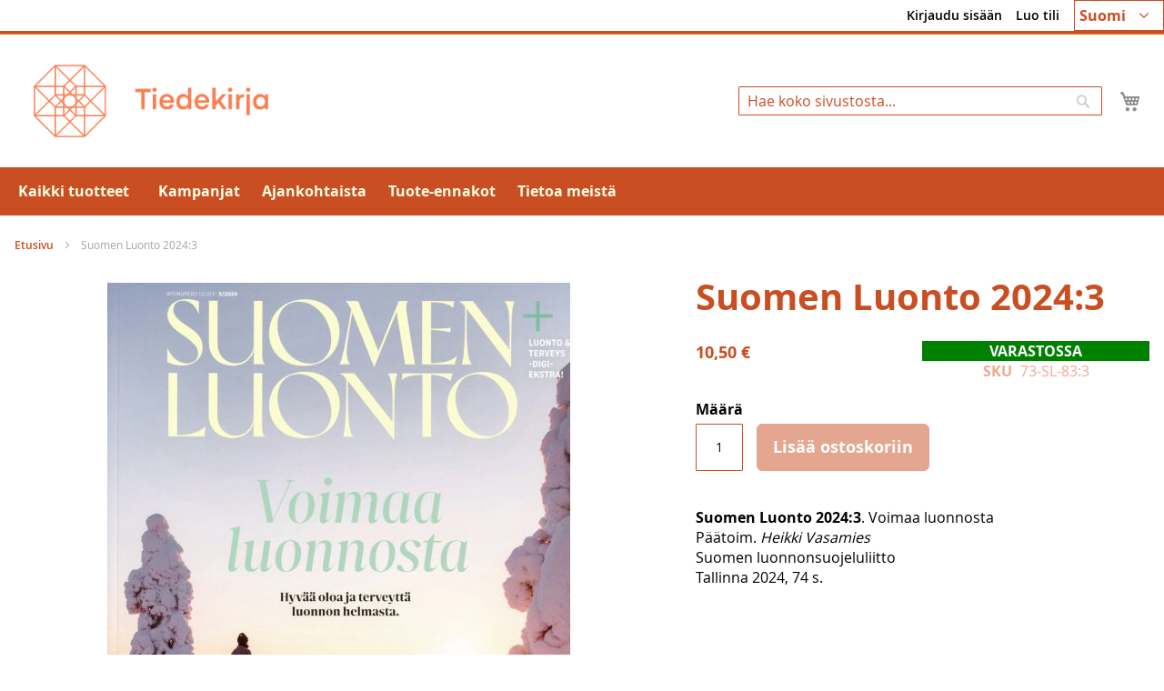

--- FILE ---
content_type: text/html; charset=UTF-8
request_url: https://tiedekirja.fi/fi/suomen-luonto-2024-3
body_size: 13937
content:
<!doctype html>
<html lang="fi">
    <head prefix="og: http://ogp.me/ns# fb: http://ogp.me/ns/fb# product: http://ogp.me/ns/product#">
        <script>
    var LOCALE = 'fi\u002DFI';
    var BASE_URL = 'https\u003A\u002F\u002Ftiedekirja.fi\u002Ffi\u002F';
    var require = {
        'baseUrl': 'https\u003A\u002F\u002Ftiedekirja.fi\u002Fstatic\u002Fversion1765184725\u002Ffrontend\u002FTSV\u002FBokhandel\u002Ffi_FI'
    };</script>        <meta charset="utf-8"/>
<meta name="title" content="Suomen Luonto 2024:3"/>
<meta name="description" content="Tiedekirja välittää verkkokaupassaan ja kivijalkamyymälässään Kruununhaassa Suomen tieteellisten seurojen julkaisuja. Tieteen puolesta."/>
<meta name="keywords" content="Kirjakauppa Tiedekirja, kirja, TSV, kirjamyynti, tieteellinen, lehti, tietokirja"/>
<meta name="robots" content="INDEX,FOLLOW"/>
<meta name="viewport" content="width=device-width, initial-scale=1"/>
<meta name="format-detection" content="telephone=no"/>
<title>Suomen Luonto 2024:3</title>
<link  rel="stylesheet" type="text/css"  media="all" href="https://tiedekirja.fi/static/version1765184725/frontend/TSV/Bokhandel/fi_FI/mage/calendar.css" />
<link  rel="stylesheet" type="text/css"  media="all" href="https://tiedekirja.fi/static/version1765184725/frontend/TSV/Bokhandel/fi_FI/Markup_ShippingSuite/css/agent-search.css" />
<link  rel="stylesheet" type="text/css"  media="all" href="https://tiedekirja.fi/static/version1765184725/frontend/TSV/Bokhandel/fi_FI/Paytrail_PaymentService/css/payment-page-bypass.css" />
<link  rel="stylesheet" type="text/css"  media="all" href="https://tiedekirja.fi/static/version1765184725/frontend/TSV/Bokhandel/fi_FI/css/styles-m.css" />
<link  rel="stylesheet" type="text/css"  media="all" href="https://tiedekirja.fi/static/version1765184725/frontend/TSV/Bokhandel/fi_FI/mage/gallery/gallery.css" />
<link  rel="stylesheet" type="text/css"  media="all" href="https://tiedekirja.fi/static/version1765184725/frontend/TSV/Bokhandel/fi_FI/jquery/uppy/dist/uppy-custom.css" />
<link  rel="stylesheet" type="text/css"  media="all" href="https://tiedekirja.fi/static/version1765184725/frontend/TSV/Bokhandel/fi_FI/TSV_Ennakkomarkkinointi/css/source/estimated.css" />
<link  rel="stylesheet" type="text/css"  media="screen and (min-width: 768px)" href="https://tiedekirja.fi/static/version1765184725/frontend/TSV/Bokhandel/fi_FI/css/styles-l.css" />
<link  rel="stylesheet" type="text/css"  media="print" href="https://tiedekirja.fi/static/version1765184725/frontend/TSV/Bokhandel/fi_FI/css/print.css" />
<script  type="text/javascript"  src="https://tiedekirja.fi/static/version1765184725/frontend/TSV/Bokhandel/fi_FI/requirejs/require.js"></script>
<script  type="text/javascript"  src="https://tiedekirja.fi/static/version1765184725/frontend/TSV/Bokhandel/fi_FI/mage/requirejs/mixins.js"></script>
<script  type="text/javascript"  src="https://tiedekirja.fi/static/version1765184725/frontend/TSV/Bokhandel/fi_FI/requirejs-config.js"></script>
<link rel="preload" as="font" crossorigin="anonymous" href="https://tiedekirja.fi/static/version1765184725/frontend/TSV/Bokhandel/fi_FI/fonts/opensans/light/opensans-300.woff2" />
<link rel="preload" as="font" crossorigin="anonymous" href="https://tiedekirja.fi/static/version1765184725/frontend/TSV/Bokhandel/fi_FI/fonts/opensans/regular/opensans-400.woff2" />
<link rel="preload" as="font" crossorigin="anonymous" href="https://tiedekirja.fi/static/version1765184725/frontend/TSV/Bokhandel/fi_FI/fonts/opensans/semibold/opensans-600.woff2" />
<link rel="preload" as="font" crossorigin="anonymous" href="https://tiedekirja.fi/static/version1765184725/frontend/TSV/Bokhandel/fi_FI/fonts/opensans/bold/opensans-700.woff2" />
<link  rel="canonical" href="https://tiedekirja.fi/fi/suomen-luonto-2024-3" />
<link  rel="icon" type="image/x-icon" href="https://tiedekirja.fi/media/favicon/websites/1/TK_favicon.ico" />
<link  rel="shortcut icon" type="image/x-icon" href="https://tiedekirja.fi/media/favicon/websites/1/TK_favicon.ico" />
 <meta name="p:domain_verify" content="qopOXjUAh6Axrmmt8fMbdn9oncjY5psh"/>             <script type="text/x-magento-init">
        {
            "*": {
                "Magento_PageCache/js/form-key-provider": {
                    "isPaginationCacheEnabled":
                        1                }
            }
        }
    </script>

<meta property="og:type" content="product" />
<meta property="og:title"
      content="Suomen&#x20;Luonto&#x20;2024&#x3A;3" />
<meta property="og:image"
      content="https://tiedekirja.fi/media/catalog/product/cache/ef200036b25cc0ac181808676d5a7f6e/3/8/38995.jpg" />
<meta property="og:description"
      content="Suomen&#x20;Luonto&#x20;2024&#x3A;3.&#x20;Voimaa&#x20;luonnostaP&#xE4;&#xE4;toim.&#x20;Heikki&#x20;VasamiesSuomen&#x20;luonnonsuojeluliittoTallinna&#x20;2024,&#x20;74&#x20;s." />
<meta property="og:url" content="https://tiedekirja.fi/fi/suomen-luonto-2024-3" />
    <meta property="product:price:amount" content="10.5"/>
    <meta property="product:price:currency"
      content="EUR"/>
    </head>
    <body data-container="body"
          data-mage-init='{"loaderAjax": {}, "loader": { "icon": "https://tiedekirja.fi/static/version1765184725/frontend/TSV/Bokhandel/fi_FI/images/loader-2.gif"}}'
        id="html-body" itemtype="http://schema.org/Product" itemscope="itemscope" class="catalog-product-view product-suomen-luonto-2024-3 page-layout-1column">
        
<script type="text/x-magento-init">
    {
        "*": {
            "Magento_PageBuilder/js/widget-initializer": {
                "config": {"[data-content-type=\"slider\"][data-appearance=\"default\"]":{"Magento_PageBuilder\/js\/content-type\/slider\/appearance\/default\/widget":false},"[data-content-type=\"map\"]":{"Magento_PageBuilder\/js\/content-type\/map\/appearance\/default\/widget":false},"[data-content-type=\"row\"]":{"Magento_PageBuilder\/js\/content-type\/row\/appearance\/default\/widget":false},"[data-content-type=\"tabs\"]":{"Magento_PageBuilder\/js\/content-type\/tabs\/appearance\/default\/widget":false},"[data-content-type=\"slide\"]":{"Magento_PageBuilder\/js\/content-type\/slide\/appearance\/default\/widget":{"buttonSelector":".pagebuilder-slide-button","showOverlay":"hover","dataRole":"slide"}},"[data-content-type=\"banner\"]":{"Magento_PageBuilder\/js\/content-type\/banner\/appearance\/default\/widget":{"buttonSelector":".pagebuilder-banner-button","showOverlay":"hover","dataRole":"banner"}},"[data-content-type=\"buttons\"]":{"Magento_PageBuilder\/js\/content-type\/buttons\/appearance\/inline\/widget":false},"[data-content-type=\"products\"][data-appearance=\"carousel\"]":{"Magento_PageBuilder\/js\/content-type\/products\/appearance\/carousel\/widget":false}},
                "breakpoints": {"desktop":{"label":"Desktop","stage":true,"default":true,"class":"desktop-switcher","icon":"Magento_PageBuilder::css\/images\/switcher\/switcher-desktop.svg","conditions":{"min-width":"1024px"},"options":{"products":{"default":{"slidesToShow":"5"}}}},"tablet":{"conditions":{"max-width":"1024px","min-width":"768px"},"options":{"products":{"default":{"slidesToShow":"4"},"continuous":{"slidesToShow":"3"}}}},"mobile":{"label":"Mobile","stage":true,"class":"mobile-switcher","icon":"Magento_PageBuilder::css\/images\/switcher\/switcher-mobile.svg","media":"only screen and (max-width: 768px)","conditions":{"max-width":"768px","min-width":"640px"},"options":{"products":{"default":{"slidesToShow":"3"}}}},"mobile-small":{"conditions":{"max-width":"640px"},"options":{"products":{"default":{"slidesToShow":"2"},"continuous":{"slidesToShow":"1"}}}}}            }
        }
    }
</script>

<div class="cookie-status-message" id="cookie-status">
    The store will not work correctly when cookies are disabled.</div>
<script type="text&#x2F;javascript">document.querySelector("#cookie-status").style.display = "none";</script>
<script type="text/x-magento-init">
    {
        "*": {
            "cookieStatus": {}
        }
    }
</script>

<script type="text/x-magento-init">
    {
        "*": {
            "mage/cookies": {
                "expires": null,
                "path": "\u002F",
                "domain": ".tiedekirja.fi",
                "secure": true,
                "lifetime": "3600"
            }
        }
    }
</script>
    <noscript>
        <div class="message global noscript">
            <div class="content">
                <p>
                    <strong>JavaScript seems to be disabled in your browser.</strong>
                    <span>
                        For the best experience on our site, be sure to turn on Javascript in your browser.                    </span>
                </p>
            </div>
        </div>
    </noscript>
    <div role="alertdialog"
         tabindex="-1"
         class="message global cookie"
         id="notice-cookie-block">
        <div role="document" class="content" tabindex="0">
            <p>
                <strong>Käytämme evästeitä parantaaksemme käyttäjäkokemustasi.</strong>
                <span>Noudattaaksemme uutta sähköisen viestinnän yksityisyysdirektiiviä, meidän täytyy pyytää sinulta lupaa evästeiden asettamiseen.                </span>
                <a href="https://tiedekirja.fi/fi/privacy-policy-cookie-restriction-mode/">Lue lisää</a>.            </p>
            <div class="actions">
                <button id="btn-cookie-allow" class="action allow primary">
                    <span>Salli evästeiden käyttö</span>
                </button>
            </div>
        </div>
    </div>
    <script type="text&#x2F;javascript">    var elemhN3FKCmzArray = document.querySelectorAll('div#notice-cookie-block');
    if(elemhN3FKCmzArray.length !== 'undefined'){
        elemhN3FKCmzArray.forEach(function(element) {
            if (element) {
                element.style.display = 'none';

            }
        });
    }</script>    <script type="text/x-magento-init">
        {
            "#notice-cookie-block": {
                "cookieNotices": {
                    "cookieAllowButtonSelector": "#btn-cookie-allow",
                    "cookieName": "user_allowed_save_cookie",
                    "cookieValue": {"1":1},
                    "cookieLifetime": 31536000,
                    "noCookiesUrl": "https\u003A\u002F\u002Ftiedekirja.fi\u002Ffi\u002Fcookie\u002Findex\u002FnoCookies\u002F"
                }
            }
        }
    </script>

<script>
    window.cookiesConfig = window.cookiesConfig || {};
    window.cookiesConfig.secure = true;
</script><script>    require.config({
        map: {
            '*': {
                wysiwygAdapter: 'mage/adminhtml/wysiwyg/tiny_mce/tinymceAdapter'
            }
        }
    });</script><script>    require.config({
        paths: {
            googleMaps: 'https\u003A\u002F\u002Fmaps.googleapis.com\u002Fmaps\u002Fapi\u002Fjs\u003Fv\u003D3.53\u0026key\u003D'
        },
        config: {
            'Magento_PageBuilder/js/utils/map': {
                style: '',
            },
            'Magento_PageBuilder/js/content-type/map/preview': {
                apiKey: '',
                apiKeyErrorMessage: 'You\u0020must\u0020provide\u0020a\u0020valid\u0020\u003Ca\u0020href\u003D\u0027https\u003A\u002F\u002Ftiedekirja.fi\u002Ffi\u002Fadminhtml\u002Fsystem_config\u002Fedit\u002Fsection\u002Fcms\u002F\u0023cms_pagebuilder\u0027\u0020target\u003D\u0027_blank\u0027\u003EGoogle\u0020Maps\u0020API\u0020key\u003C\u002Fa\u003E\u0020to\u0020use\u0020a\u0020map.'
            },
            'Magento_PageBuilder/js/form/element/map': {
                apiKey: '',
                apiKeyErrorMessage: 'You\u0020must\u0020provide\u0020a\u0020valid\u0020\u003Ca\u0020href\u003D\u0027https\u003A\u002F\u002Ftiedekirja.fi\u002Ffi\u002Fadminhtml\u002Fsystem_config\u002Fedit\u002Fsection\u002Fcms\u002F\u0023cms_pagebuilder\u0027\u0020target\u003D\u0027_blank\u0027\u003EGoogle\u0020Maps\u0020API\u0020key\u003C\u002Fa\u003E\u0020to\u0020use\u0020a\u0020map.'
            },
        }
    });</script><script>
    require.config({
        shim: {
            'Magento_PageBuilder/js/utils/map': {
                deps: ['googleMaps']
            }
        }
    });</script><div class="page-wrapper"><header class="page-header"><div class="panel wrapper"><div class="panel header"><a class="action skip contentarea"
   href="#contentarea">
    <span>
        Skip to Content    </span>
</a>



        <div class="switcher language switcher-language" data-ui-id="language-switcher" id="switcher-language">
        <strong class="label switcher-label"><span>Kieli</span></strong>
        <div class="actions dropdown options switcher-options">
            <div class="action toggle switcher-trigger"
                 id="switcher-language-trigger"
                 data-mage-init='{"dropdown":{}}'
                 data-toggle="dropdown"
                 data-trigger-keypress-button="true">
                <strong class="view-fi">

					<span title="chosen language">Suomi</span>

                </strong>
            </div>
            <ul class="dropdown switcher-dropdown"
                data-target="dropdown">
                                                                                                <li class="view-sv switcher-option">
                            <a title="choose your language" href="https://tiedekirja.fi/fi/stores/store/redirect/___store/sv/___from_store/fi/uenc/aHR0cHM6Ly90aWVkZWtpcmphLmZpL3N2L3N1b21lbi1sdW9udG8tMjAyNC0z/">
                                Svenska                            </a>
                        </li>
                                                                                <li class="view-en switcher-option">
                            <a title="choose your language" href="https://tiedekirja.fi/fi/stores/store/redirect/___store/en/___from_store/fi/uenc/aHR0cHM6Ly90aWVkZWtpcmphLmZpL2VuL3N1b21lbi1sdW9udG8tMjAyNC0z/">
                                English                            </a>
                        </li>
                                                </ul>
        </div>
    </div>
<ul class="header links">    <li class="greet welcome" data-bind="scope: 'customer'">
        <!-- ko if: customer().fullname  -->
        <span class="logged-in"
              data-bind="text: new String('Tervetuloa, %1!').
              replace('%1', customer().fullname)">
        </span>
        <!-- /ko -->
        <!-- ko ifnot: customer().fullname  -->
        <span class="not-logged-in"
              data-bind="text: ''"></span>
                <!-- /ko -->
    </li>
        <script type="text/x-magento-init">
        {
            "*": {
                "Magento_Ui/js/core/app": {
                    "components": {
                        "customer": {
                            "component": "Magento_Customer/js/view/customer"
                        }
                    }
                }
            }
        }
    </script>
<li class="link authorization-link" data-label="tai">
    <a href="https://tiedekirja.fi/fi/customer/account/login/referer/aHR0cHM6Ly90aWVkZWtpcmphLmZpL2ZpL3N1b21lbi1sdW9udG8tMjAyNC0z/"        >Kirjaudu sisään</a>
</li>
<li><a href="https://tiedekirja.fi/fi/customer/account/create/" id="id6C24lUHG" >Luo tili</a></li></ul></div></div><div class="header content"><span data-action="toggle-nav" class="action nav-toggle"><span>Toggle Nav</span></span>
<a
    class="logo"
    href="https://tiedekirja.fi/fi/"
    title="Tiedekirjan&#x20;logo"
    aria-label="store logo">
    <img src="https://tiedekirja.fi/media/logo/default/logo-tiedekirja.png"
         title="Tiedekirjan&#x20;logo"
         alt="Tiedekirjan&#x20;logo"
            width="600"            height="80"    />
</a>

<div data-block="minicart" class="minicart-wrapper">
    <a class="action showcart" href="https://tiedekirja.fi/fi/checkout/cart/"
       data-bind="scope: 'minicart_content'">
        <span class="text">Ostoskori</span>
        <span class="counter qty empty"
              data-bind="css: { empty: !!getCartParam('summary_count') == false && !isLoading() },
               blockLoader: isLoading">
            <span class="counter-number">
                <!-- ko if: getCartParam('summary_count') -->
                <!-- ko text: getCartParam('summary_count').toLocaleString(window.LOCALE) --><!-- /ko -->
                <!-- /ko -->
            </span>
            <span class="counter-label">
            <!-- ko if: getCartParam('summary_count') -->
                <!-- ko text: getCartParam('summary_count').toLocaleString(window.LOCALE) --><!-- /ko -->
                <!-- ko i18n: 'items' --><!-- /ko -->
            <!-- /ko -->
            </span>
        </span>
    </a>
            <div class="block block-minicart"
             data-role="dropdownDialog"
             data-mage-init='{"dropdownDialog":{
                "appendTo":"[data-block=minicart]",
                "triggerTarget":".showcart",
                "timeout": "2000",
                "closeOnMouseLeave": false,
                "closeOnEscape": true,
                "triggerClass":"active",
                "parentClass":"active",
                "buttons":[]}}'>
            <div id="minicart-content-wrapper" data-bind="scope: 'minicart_content'">
                <!-- ko template: getTemplate() --><!-- /ko -->
            </div>
                    </div>
        <script>window.checkout = {"shoppingCartUrl":"https:\/\/tiedekirja.fi\/fi\/checkout\/cart\/","checkoutUrl":"https:\/\/tiedekirja.fi\/fi\/checkout\/","updateItemQtyUrl":"https:\/\/tiedekirja.fi\/fi\/checkout\/sidebar\/updateItemQty\/","removeItemUrl":"https:\/\/tiedekirja.fi\/fi\/checkout\/sidebar\/removeItem\/","imageTemplate":"Magento_Catalog\/product\/image_with_borders","baseUrl":"https:\/\/tiedekirja.fi\/fi\/","minicartMaxItemsVisible":5,"websiteId":"1","maxItemsToDisplay":10,"storeId":"2","storeGroupId":"1","customerLoginUrl":"https:\/\/tiedekirja.fi\/fi\/customer\/account\/login\/referer\/aHR0cHM6Ly90aWVkZWtpcmphLmZpL2ZpL3N1b21lbi1sdW9udG8tMjAyNC0z\/","isRedirectRequired":false,"autocomplete":"off","captcha":{"user_login":{"isCaseSensitive":false,"imageHeight":50,"imageSrc":"","refreshUrl":"https:\/\/tiedekirja.fi\/fi\/captcha\/refresh\/","isRequired":false,"timestamp":1765727365}}}</script>    <script type="text/x-magento-init">
    {
        "[data-block='minicart']": {
            "Magento_Ui/js/core/app": {"components":{"minicart_content":{"children":{"subtotal.container":{"children":{"subtotal":{"children":{"subtotal.totals":{"config":{"display_cart_subtotal_incl_tax":1,"display_cart_subtotal_excl_tax":0,"template":"Magento_Tax\/checkout\/minicart\/subtotal\/totals"},"children":{"subtotal.totals.msrp":{"component":"Magento_Msrp\/js\/view\/checkout\/minicart\/subtotal\/totals","config":{"displayArea":"minicart-subtotal-hidden","template":"Magento_Msrp\/checkout\/minicart\/subtotal\/totals"}}},"component":"Magento_Tax\/js\/view\/checkout\/minicart\/subtotal\/totals"}},"component":"uiComponent","config":{"template":"Magento_Checkout\/minicart\/subtotal"}}},"component":"uiComponent","config":{"displayArea":"subtotalContainer"}},"item.renderer":{"component":"Magento_Checkout\/js\/view\/cart-item-renderer","config":{"displayArea":"defaultRenderer","template":"Magento_Checkout\/minicart\/item\/default"},"children":{"item.image":{"component":"Magento_Catalog\/js\/view\/image","config":{"template":"Magento_Catalog\/product\/image","displayArea":"itemImage"}},"checkout.cart.item.price.sidebar":{"component":"uiComponent","config":{"template":"Magento_Checkout\/minicart\/item\/price","displayArea":"priceSidebar"}}}},"extra_info":{"component":"uiComponent","config":{"displayArea":"extraInfo"}},"promotion":{"component":"uiComponent","config":{"displayArea":"promotion"}}},"config":{"itemRenderer":{"default":"defaultRenderer","simple":"defaultRenderer","virtual":"defaultRenderer"},"template":"Magento_Checkout\/minicart\/content"},"component":"Magento_Checkout\/js\/view\/minicart"}},"types":[]}        },
        "*": {
            "Magento_Ui/js/block-loader": "https\u003A\u002F\u002Ftiedekirja.fi\u002Fstatic\u002Fversion1765184725\u002Ffrontend\u002FTSV\u002FBokhandel\u002Ffi_FI\u002Fimages\u002Floader\u002D1.gif"
        }
    }
    </script>
</div>
<div class="block block-search">
    <div class="block block-title"><strong>Hae</strong></div>
    <div class="block block-content">
        <form class="form minisearch" id="search_mini_form"
              action="https://tiedekirja.fi/fi/catalogsearch/result/" method="get">
                        <div class="field search">
                <label class="label" for="search" data-role="minisearch-label">
                    <span>Hae</span>
                </label>
                <div class="control">
                    <input id="search"
                           data-mage-init='{
                            "quickSearch": {
                                "formSelector": "#search_mini_form",
                                "url": "https://tiedekirja.fi/fi/search/ajax/suggest/",
                                "destinationSelector": "#search_autocomplete",
                                "minSearchLength": "2"
                            }
                        }'
                           type="text"
                           name="q"
                           value=""
                           placeholder="Hae&#x20;koko&#x20;sivustosta..."
                           class="input-text"
                           maxlength="128"
                           role="combobox"
                           aria-haspopup="false"
                           aria-autocomplete="both"
                           autocomplete="off"
                           aria-expanded="false"/>
                    <div id="search_autocomplete" class="search-autocomplete"></div>
                    <div class="nested">
    <a class="action advanced" href="https://tiedekirja.fi/fi/catalogsearch/advanced/" data-action="advanced-search">
        Laajennettu haku    </a>
</div>
                </div>
            </div>
            <div class="actions">
                <button type="submit"
                        title="Hae"
                        class="action search"
                        aria-label="Search"
                >
                    <span>Hae</span>
                </button>
            </div>
        </form>
    </div>
</div>
</div></header>    <div class="sections nav-sections">
                <div class="section-items nav-sections-items"
             data-mage-init='{"tabs":{"openedState":"active"}}'>
                                            <div class="section-item-title nav-sections-item-title"
                     data-role="collapsible">
                    <a class="nav-sections-item-switch"
                       data-toggle="switch" href="#store.menu">
                        Valikko                    </a>
                </div>
                <div class="section-item-content nav-sections-item-content"
                     id="store.menu"
                     data-role="content">
                    
<nav class="navigation" data-action="navigation">
    <ul data-mage-init='{"menu":{"responsive":true, "expanded":true, "position":{"my":"left top","at":"left bottom"}}}'>
        <li  class="level0 nav-1 category-item first level-top parent"><a href="https://tiedekirja.fi/fi/verkkokauppa"  class="level-top" ><span>Kaikki tuotteet</span></a><ul class="level0 submenu"><li  class="level1 nav-1-1 category-item first"><a href="https://tiedekirja.fi/fi/verkkokauppa/kirja" ><span>Kirjat</span></a></li><li  class="level1 nav-1-2 category-item"><a href="https://tiedekirja.fi/fi/verkkokauppa/lehti" ><span>Lehdet</span></a></li><li  class="level1 nav-1-3 category-item parent"><a href="https://tiedekirja.fi/fi/verkkokauppa/muut" ><span>Muut</span></a><ul class="level1 submenu"><li  class="level2 nav-1-3-1 category-item first"><a href="https://tiedekirja.fi/fi/verkkokauppa/muut/cd-levy" ><span>CD-levyt</span></a></li><li  class="level2 nav-1-3-2 category-item"><a href="https://tiedekirja.fi/fi/verkkokauppa/muut/kalenterit" ><span>Kalenterit</span></a></li><li  class="level2 nav-1-3-3 category-item"><a href="https://tiedekirja.fi/fi/verkkokauppa/muut/pelit" ><span>Pelit</span></a></li><li  class="level2 nav-1-3-4 category-item"><a href="https://tiedekirja.fi/fi/verkkokauppa/muut/tekstiilit" ><span>Tekstiilit</span></a></li><li  class="level2 nav-1-3-5 category-item last"><a href="https://tiedekirja.fi/fi/verkkokauppa/muut/tarvikkeet" ><span>Tarvikkeet</span></a></li></ul></li><li  class="level1 nav-1-4 category-item"><a href="https://tiedekirja.fi/fi/verkkokauppa/uutuudet" ><span>Uutuudet</span></a></li><li  class="level1 nav-1-5 category-item last"><a href="https://tiedekirja.fi/fi/verkkokauppa/arkiston-aarteet" ><span>Arkiston aarteet</span></a></li></ul></li><li  class="level0 nav-2 category-item level-top"><a href="https://tiedekirja.fi/fi/kampanjat"  class="level-top" ><span>Kampanjat</span></a></li><li  class="level0 nav-3 category-item level-top"><a href="https://tiedekirja.fi/fi/ajankohtaista"  class="level-top" ><span>Ajankohtaista</span></a></li><li  class="level0 nav-4 category-item level-top"><a href="https://tiedekirja.fi/fi/ennakko"  class="level-top" ><span>Tuote-ennakot</span></a></li><li  class="level0 nav-5 category-item last level-top"><a href="https://tiedekirja.fi/fi/tietoa-meista"  class="level-top" ><span>Tietoa meistä</span></a></li>            </ul>
</nav>
                </div>
                                            <div class="section-item-title nav-sections-item-title"
                     data-role="collapsible">
                    <a class="nav-sections-item-switch"
                       data-toggle="switch" href="#store.links">
                        Tili                    </a>
                </div>
                <div class="section-item-content nav-sections-item-content"
                     id="store.links"
                     data-role="content">
                    <!-- Account links -->                </div>
                                            <div class="section-item-title nav-sections-item-title"
                     data-role="collapsible">
                    <a class="nav-sections-item-switch"
                       data-toggle="switch" href="#store.settings">
                        Asetukset                    </a>
                </div>
                <div class="section-item-content nav-sections-item-content"
                     id="store.settings"
                     data-role="content">
                    


        <div class="switcher language switcher-language" data-ui-id="language-switcher" id="switcher-language-nav">
        <strong class="label switcher-label"><span>Kieli</span></strong>
        <div class="actions dropdown options switcher-options">
            <div class="action toggle switcher-trigger"
                 id="switcher-language-trigger-nav"
                 data-mage-init='{"dropdown":{}}'
                 data-toggle="dropdown"
                 data-trigger-keypress-button="true">
                <strong class="view-fi">

					<span title="chosen language">Suomi</span>

                </strong>
            </div>
            <ul class="dropdown switcher-dropdown"
                data-target="dropdown">
                                                                                                <li class="view-sv switcher-option">
                            <a title="choose your language" href="https://tiedekirja.fi/fi/stores/store/redirect/___store/sv/___from_store/fi/uenc/aHR0cHM6Ly90aWVkZWtpcmphLmZpL3N2L3N1b21lbi1sdW9udG8tMjAyNC0z/">
                                Svenska                            </a>
                        </li>
                                                                                <li class="view-en switcher-option">
                            <a title="choose your language" href="https://tiedekirja.fi/fi/stores/store/redirect/___store/en/___from_store/fi/uenc/aHR0cHM6Ly90aWVkZWtpcmphLmZpL2VuL3N1b21lbi1sdW9udG8tMjAyNC0z/">
                                English                            </a>
                        </li>
                                                </ul>
        </div>
    </div>
                </div>
                    </div>
    </div>
<div class="breadcrumbs"></div>
<script type="text/x-magento-init">
    {
        ".breadcrumbs": {
            "breadcrumbs": {"categoryUrlSuffix":"","useCategoryPathInUrl":0,"product":"Suomen Luonto 2024:3"}        }
    }
</script>
<main id="maincontent" class="page-main"><a id="contentarea" tabindex="-1"></a>
<div class="page messages"><div data-placeholder="messages"></div>
<div data-bind="scope: 'messages'">
    <!-- ko if: cookieMessagesObservable() && cookieMessagesObservable().length > 0 -->
    <div aria-atomic="true" role="alert" class="messages" data-bind="foreach: {
        data: cookieMessagesObservable(), as: 'message'
    }">
        <div data-bind="attr: {
            class: 'message-' + message.type + ' ' + message.type + ' message',
            'data-ui-id': 'message-' + message.type
        }">
            <div data-bind="html: $parent.prepareMessageForHtml(message.text)"></div>
        </div>
    </div>
    <!-- /ko -->

    <div aria-atomic="true" role="alert" class="messages" data-bind="foreach: {
        data: messages().messages, as: 'message'
    }, afterRender: purgeMessages">
        <div data-bind="attr: {
            class: 'message-' + message.type + ' ' + message.type + ' message',
            'data-ui-id': 'message-' + message.type
        }">
            <div data-bind="html: $parent.prepareMessageForHtml(message.text)"></div>
        </div>
    </div>
</div>

<script type="text/x-magento-init">
    {
        "*": {
            "Magento_Ui/js/core/app": {
                "components": {
                        "messages": {
                            "component": "Magento_Theme/js/view/messages"
                        }
                    }
                }
            }
    }
</script>
</div><div class="columns"><div class="column main"><input name="form_key" type="hidden" value="tEpIrLkcetWDjF9r" /><div id="authenticationPopup" data-bind="scope:'authenticationPopup', style: {display: 'none'}">
        <script>window.authenticationPopup = {"autocomplete":"off","customerRegisterUrl":"https:\/\/tiedekirja.fi\/fi\/customer\/account\/create\/","customerForgotPasswordUrl":"https:\/\/tiedekirja.fi\/fi\/customer\/account\/forgotpassword\/","baseUrl":"https:\/\/tiedekirja.fi\/fi\/","customerLoginUrl":"https:\/\/tiedekirja.fi\/fi\/customer\/ajax\/login\/"}</script>    <!-- ko template: getTemplate() --><!-- /ko -->
        <script type="text/x-magento-init">
        {
            "#authenticationPopup": {
                "Magento_Ui/js/core/app": {"components":{"authenticationPopup":{"component":"Magento_Customer\/js\/view\/authentication-popup","children":{"messages":{"component":"Magento_Ui\/js\/view\/messages","displayArea":"messages"},"captcha":{"component":"Magento_Captcha\/js\/view\/checkout\/loginCaptcha","displayArea":"additional-login-form-fields","formId":"user_login","configSource":"checkout"}}}}}            },
            "*": {
                "Magento_Ui/js/block-loader": "https\u003A\u002F\u002Ftiedekirja.fi\u002Fstatic\u002Fversion1765184725\u002Ffrontend\u002FTSV\u002FBokhandel\u002Ffi_FI\u002Fimages\u002Floader\u002D1.gif"
                                ,
                "Magento_Customer/js/customer-global-session-loader": {}
                            }
        }
    </script>
</div>
<script type="text/x-magento-init">
    {
        "*": {
            "Magento_Customer/js/section-config": {
                "sections": {"stores\/store\/switch":["*"],"stores\/store\/switchrequest":["*"],"directory\/currency\/switch":["*"],"*":["messages"],"customer\/account\/logout":["*","recently_viewed_product","recently_compared_product","persistent"],"customer\/account\/loginpost":["*"],"customer\/account\/createpost":["*"],"customer\/account\/editpost":["*"],"customer\/ajax\/login":["checkout-data","cart","captcha"],"catalog\/product_compare\/add":["compare-products"],"catalog\/product_compare\/remove":["compare-products"],"catalog\/product_compare\/clear":["compare-products"],"sales\/guest\/reorder":["cart"],"sales\/order\/reorder":["cart"],"checkout\/cart\/add":["cart","directory-data"],"checkout\/cart\/delete":["cart"],"checkout\/cart\/updatepost":["cart"],"checkout\/cart\/updateitemoptions":["cart"],"checkout\/cart\/couponpost":["cart"],"checkout\/cart\/estimatepost":["cart"],"checkout\/cart\/estimateupdatepost":["cart"],"checkout\/onepage\/saveorder":["cart","checkout-data","last-ordered-items"],"checkout\/sidebar\/removeitem":["cart"],"checkout\/sidebar\/updateitemqty":["cart"],"rest\/*\/v1\/carts\/*\/payment-information":["cart","last-ordered-items","captcha","instant-purchase"],"rest\/*\/v1\/guest-carts\/*\/payment-information":["cart","captcha"],"rest\/*\/v1\/guest-carts\/*\/selected-payment-method":["cart","checkout-data"],"rest\/*\/v1\/carts\/*\/selected-payment-method":["cart","checkout-data","instant-purchase"],"customer\/address\/*":["instant-purchase"],"customer\/account\/*":["instant-purchase"],"vault\/cards\/deleteaction":["instant-purchase"],"multishipping\/checkout\/overviewpost":["cart"],"persistent\/index\/unsetcookie":["persistent"],"review\/product\/post":["review"],"wishlist\/index\/add":["wishlist"],"wishlist\/index\/remove":["wishlist"],"wishlist\/index\/updateitemoptions":["wishlist"],"wishlist\/index\/update":["wishlist"],"wishlist\/index\/cart":["wishlist","cart"],"wishlist\/index\/fromcart":["wishlist","cart"],"wishlist\/index\/allcart":["wishlist","cart"],"wishlist\/shared\/allcart":["wishlist","cart"],"wishlist\/shared\/cart":["cart"]},
                "clientSideSections": ["checkout-data","cart-data"],
                "baseUrls": ["https:\/\/tiedekirja.fi\/fi\/"],
                "sectionNames": ["messages","customer","compare-products","last-ordered-items","cart","directory-data","captcha","instant-purchase","loggedAsCustomer","persistent","review","wishlist","recently_viewed_product","recently_compared_product","product_data_storage"]            }
        }
    }
</script>
<script type="text/x-magento-init">
    {
        "*": {
            "Magento_Customer/js/customer-data": {
                "sectionLoadUrl": "https\u003A\u002F\u002Ftiedekirja.fi\u002Ffi\u002Fcustomer\u002Fsection\u002Fload\u002F",
                "expirableSectionLifetime": 60,
                "expirableSectionNames": ["cart","persistent"],
                "cookieLifeTime": "3600",
                "cookieDomain": "tiedekirja.fi",
                "updateSessionUrl": "https\u003A\u002F\u002Ftiedekirja.fi\u002Ffi\u002Fcustomer\u002Faccount\u002FupdateSession\u002F",
                "isLoggedIn": ""
            }
        }
    }
</script>
<script type="text/x-magento-init">
    {
        "*": {
            "Magento_Customer/js/invalidation-processor": {
                "invalidationRules": {
                    "website-rule": {
                        "Magento_Customer/js/invalidation-rules/website-rule": {
                            "scopeConfig": {
                                "websiteId": "1"
                            }
                        }
                    }
                }
            }
        }
    }
</script>
<script type="text/x-magento-init">
    {
        "body": {
            "pageCache": {"url":"https:\/\/tiedekirja.fi\/fi\/page_cache\/block\/render\/id\/23273\/","handles":["default","catalog_product_view","catalog_product_view_type_simple","catalog_product_view_id_23273","catalog_product_view_sku_73-SL-83%3A3"],"originalRequest":{"route":"catalog","controller":"product","action":"view","uri":"\/fi\/suomen-luonto-2024-3"},"versionCookieName":"private_content_version"}        }
    }
</script>
<div class="product media"><a id="gallery-prev-area" tabindex="-1"></a>
<div class="action-skip-wrapper"><a class="action skip gallery-next-area"
   href="#gallery-next-area">
    <span>
        Skip to the end of the images gallery    </span>
</a>
</div>

<div class="gallery-placeholder _block-content-loading" data-gallery-role="gallery-placeholder">
    <img
        alt="main product photo"
        class="gallery-placeholder__image"
        src="https://tiedekirja.fi/media/catalog/product/cache/cf16bbc7de39c4d2acee1e40e05f6b7c/3/8/38995.jpg"
        width="700"        height="700"    />
    <link itemprop="image" href="https://tiedekirja.fi/media/catalog/product/cache/cf16bbc7de39c4d2acee1e40e05f6b7c/3/8/38995.jpg">
</div>
<script type="text/x-magento-init">
    {
        "[data-gallery-role=gallery-placeholder]": {
            "mage/gallery/gallery": {
                "mixins":["magnifier/magnify"],
                "magnifierOpts": {"fullscreenzoom":"20","top":"","left":"","width":"","height":"","eventType":"hover","enabled":false},
                "data": [{"thumb":"https:\/\/tiedekirja.fi\/media\/catalog\/product\/cache\/9a2313cfa43992f64b56aba245562973\/3\/8\/38995.jpg","img":"https:\/\/tiedekirja.fi\/media\/catalog\/product\/cache\/cf16bbc7de39c4d2acee1e40e05f6b7c\/3\/8\/38995.jpg","full":"https:\/\/tiedekirja.fi\/media\/catalog\/product\/cache\/73d804b340e71193087f656ec15a0a69\/3\/8\/38995.jpg","caption":"Suomen Luonto 2024:3","position":"0","isMain":true,"type":"image","videoUrl":null}],
                "options": {"nav":"thumbs","loop":true,"keyboard":true,"arrows":false,"allowfullscreen":true,"showCaption":false,"width":700,"thumbwidth":90,"thumbheight":90,"height":700,"transitionduration":250,"transition":"crossfade","navarrows":true,"navtype":"slides","navdir":"vertical","whiteBorders":1},
                "fullscreen": {"nav":"thumbs","loop":true,"navdir":"vertical","navarrows":false,"navtype":"slides","arrows":true,"showCaption":false,"transitionduration":500,"transition":"dissolve","whiteBorders":1},
                 "breakpoints": {"mobile":{"conditions":{"max-width":"768px"},"options":{"options":{"nav":"dots"}}}}            }
        }
    }
</script>
<script type="text/x-magento-init">
    {
        "[data-gallery-role=gallery-placeholder]": {
            "Magento_ProductVideo/js/fotorama-add-video-events": {
                "videoData": [{"mediaType":"image","videoUrl":null,"isBase":true}],
                "videoSettings": [{"playIfBase":"0","showRelated":"0","videoAutoRestart":"0"}],
                "optionsVideoData": []            }
        }
    }
</script>
<div class="action-skip-wrapper"><a class="action skip gallery-prev-area"
   href="#gallery-prev-area">
    <span>
        Skip to the beginning of the images gallery    </span>
</a>
</div><a id="gallery-next-area" tabindex="-1"></a>
</div><div class="product-info-main"><div class="page-title-wrapper&#x20;product">
    <h1 class="page-title"
                >
        <span class="base" data-ui-id="page-title-wrapper" itemprop="name">Suomen Luonto 2024:3</span>    </h1>
    </div>

<div class="product-info-price"><div class="price-box price-final_price" data-role="priceBox" data-product-id="23273" data-price-box="product-id-23273">
    

<span class="price-container price-final_price&#x20;tax"
         itemprop="offers" itemscope itemtype="http://schema.org/Offer">
        <span  id="product-price-23273"                data-price-amount="10.5"
        data-price-type="finalPrice"
        class="price-wrapper "
    ><span class="price">10,50 €</span></span>
                <meta itemprop="price" content="10.5" />
        <meta itemprop="priceCurrency" content="EUR" />
    </span>

</div><div class="product-info-stock-sku">
            <div class="stock available" title="Saatavuus">
            <span>Varastossa</span>
        </div>
    
<div class="product attribute sku">
            <strong class="type">SKU</strong>
        <div class="value" itemprop="sku">73-SL-83:3</div>
</div>
</div></div>

<div class="product-add-form">
    <form data-product-sku="73-SL-83:3"
          action="https://tiedekirja.fi/fi/checkout/cart/add/uenc/aHR0cHM6Ly90aWVkZWtpcmphLmZpL2ZpL3N1b21lbi1sdW9udG8tMjAyNC0z/product/23273/" method="post"
          id="product_addtocart_form">
        <input type="hidden" name="product" value="23273" />
        <input type="hidden" name="selected_configurable_option" value="" />
        <input type="hidden" name="related_product" id="related-products-field" value="" />
        <input type="hidden" name="item"  value="23273" />
        <input name="form_key" type="hidden" value="tEpIrLkcetWDjF9r" />                            <div class="box-tocart">
    <div class="fieldset">
                <div class="field qty">
            <label class="label" for="qty"><span>Määrä</span></label>
            <div class="control">
                <input type="number"
                       name="qty"
                       id="qty"
                       min="0"
                       value="1"
                       title="M&#xE4;&#xE4;r&#xE4;"
                       class="input-text qty"
                       data-validate="{&quot;required-number&quot;:true,&quot;validate-item-quantity&quot;:{&quot;maxAllowed&quot;:20}}"
                       />
            </div>
        </div>
                <div class="actions">
            <button type="submit"
                    title="Lis&#xE4;&#xE4;&#x20;ostoskoriin"
                    class="action primary tocart"
                    id="product-addtocart-button" disabled>
                <span>Lisää ostoskoriin</span>
            </button>
            
        </div>
    </div>
</div>
<script type="text/x-magento-init">
    {
        "#product_addtocart_form": {
            "Magento_Catalog/js/validate-product": {}
        }
    }
</script>
        
                    </form>
</div>

<script type="text/x-magento-init">
    {
        "[data-role=priceBox][data-price-box=product-id-23273]": {
            "priceBox": {
                "priceConfig":  {"productId":"23273","priceFormat":{"pattern":"%s\u00a0\u20ac","precision":2,"requiredPrecision":2,"decimalSymbol":",","groupSymbol":"\u00a0","groupLength":3,"integerRequired":false},"tierPrices":[]}            }
        }
    }
</script>
<div class="product-social-links"><div class="product-addto-links" data-role="add-to-links">
    <script type="text/x-magento-init">
    {
        "body": {
            "addToWishlist": {"productType":"simple"}        }
    }
</script>
</div>
</div>
<div class="product attribute overview">
        <div class="value" itemprop="description"><b>Suomen Luonto 2024:3</b>. Voimaa luonnosta<br/>Päätoim. <em>Heikki Vasamies</em><br/>Suomen luonnonsuojeluliitto<br/>Tallinna 2024, 74 s.</div>
</div>
</div>    <div class="product info detailed">
                <div class="product data items" data-mage-init='{"tabs":{"openedState":"active"}}'>
                                                        <div class="data item title active"
                     data-role="collapsible" id="tab-label-description">
                    <a class="data switch"
                       tabindex="-1"
                       data-toggle="trigger"
                       href="#description"
                       id="tab-label-description-title">
                        Yksityiskohdat                    </a>
                </div>
                <div class="data item content"
                     aria-labelledby="tab-label-description-title"
                     id="description" data-role="content">
                    
<div class="product attribute description">
        <div class="value" >Suomen Luonto 2024:3 sisältää mm. seuraavat artikkelit: <br>
Samoilla apajilla. Ahven ja telkkä tavoittelevat samaa ravintoa.<br>
Luontoyhteyttä etsimässä. Lapset hyötyvät monin tavoin kontaktista luonnon kanssa. Lähiluontoa tulisi siksikin arvostaa nykyistä enemmän.<br>
Todentuntuinen luonto. Virtuaalisen luonnon kokemisella on samoja myönteisiä vaikutuksia kuin oikealla luonnolla. <br>
Ylistys pajuille. Pajujen mesi ja siitepöly ovat kevään tärkeimpiä eliksiirejä.<br>
Suden jäljillä. Suomen suurin susikanta elää nyt maan etelä- ja länsiosissa. Kävimme tuoreilla jäljillä päivittämässä susitilanteen. <br>
Tarkka vainu. Etsijäkoirat ovat avuksi liito-oravien ja perhostenkin kartoituksissa.<br>
Elämän valoa etsimässä. Lämpökamerat tulevat nyt luontoharrastukseen ja -tutkimukseen. <br>
Linnasaaren sininen rauha. Hiihtoretki Linnasaaren kansallispuistoon vie upeaan järviluontoon.</div>
</div>
                </div>
                                                                            <div class="data item title "
                     data-role="collapsible" id="tab-label-additional">
                    <a class="data switch"
                       tabindex="-1"
                       data-toggle="trigger"
                       href="#additional"
                       id="tab-label-additional-title">
                        Lisätietoja                    </a>
                </div>
                <div class="data item content"
                     aria-labelledby="tab-label-additional-title"
                     id="additional" data-role="content">
                        <div class="additional-attributes-wrapper table-wrapper">
        <table class="data table additional-attributes" id="product-attribute-specs-table">
            <caption class="table-caption">Lisätietoja</caption>
            <tbody>
                            <tr>
                    <th class="col label" scope="row">Kustantaja</th>
                    <td class="col data" data-th="Kustantaja">Suomen Luonnonsuojelun Tuki</td>
                </tr>
                            <tr>
                    <th class="col label" scope="row">ISSN</th>
                    <td class="col data" data-th="ISSN">0356-0678</td>
                </tr>
                            <tr>
                    <th class="col label" scope="row">Sarja</th>
                    <td class="col data" data-th="Sarja">Suomen Luonto</td>
                </tr>
                            <tr>
                    <th class="col label" scope="row">Painovuosi</th>
                    <td class="col data" data-th="Painovuosi">2024</td>
                </tr>
                            <tr>
                    <th class="col label" scope="row">Julkaisun kansi</th>
                    <td class="col data" data-th="Julkaisun&#x20;kansi">Pehmeäkantinen</td>
                </tr>
                            <tr>
                    <th class="col label" scope="row">Sidontatapa</th>
                    <td class="col data" data-th="Sidontatapa">Nidottu</td>
                </tr>
                            <tr>
                    <th class="col label" scope="row">Kielet</th>
                    <td class="col data" data-th="Kielet">suomi</td>
                </tr>
                            <tr>
                    <th class="col label" scope="row">Tieteenalat</th>
                    <td class="col data" data-th="Tieteenalat">Eläimet, Luonto</td>
                </tr>
                        </tbody>
        </table>
    </div>
                </div>
                <script type="text&#x2F;javascript">    var elemmRcpiF9hArray = document.querySelectorAll('#additional');
    if(elemmRcpiF9hArray.length !== 'undefined'){
        elemmRcpiF9hArray.forEach(function(element) {
            if (element) {
                element.style.display = 'none';

            }
        });
    }</script>                                    </div>
    </div>
<script type="text/x-magento-init">
    {
        "body": {
            "requireCookie": {"noCookieUrl":"https:\/\/tiedekirja.fi\/fi\/cookie\/index\/noCookies\/","triggers":[".action.towishlist"],"isRedirectCmsPage":true}        }
    }
</script>
<script type="text/x-magento-init">
    {
        "*": {
                "Magento_Catalog/js/product/view/provider": {
                    "data": {"items":{"23273":{"add_to_cart_button":{"post_data":"{\"action\":\"https:\\\/\\\/tiedekirja.fi\\\/fi\\\/checkout\\\/cart\\\/add\\\/uenc\\\/%25uenc%25\\\/product\\\/23273\\\/\",\"data\":{\"product\":\"23273\",\"uenc\":\"%uenc%\"}}","url":"https:\/\/tiedekirja.fi\/fi\/checkout\/cart\/add\/uenc\/%25uenc%25\/product\/23273\/","required_options":false},"add_to_compare_button":{"post_data":null,"url":"{\"action\":\"https:\\\/\\\/tiedekirja.fi\\\/fi\\\/catalog\\\/product_compare\\\/add\\\/\",\"data\":{\"product\":\"23273\",\"uenc\":\"aHR0cHM6Ly90aWVkZWtpcmphLmZpL2ZpL3N1b21lbi1sdW9udG8tMjAyNC0z\"}}","required_options":null},"price_info":{"final_price":10.5,"max_price":10.5,"max_regular_price":10.5,"minimal_regular_price":10.5,"special_price":null,"minimal_price":10.5,"regular_price":10.5,"formatted_prices":{"final_price":"<span class=\"price\">10,50\u00a0\u20ac<\/span>","max_price":"<span class=\"price\">10,50\u00a0\u20ac<\/span>","minimal_price":"<span class=\"price\">10,50\u00a0\u20ac<\/span>","max_regular_price":"<span class=\"price\">10,50\u00a0\u20ac<\/span>","minimal_regular_price":null,"special_price":null,"regular_price":"<span class=\"price\">10,50\u00a0\u20ac<\/span>"},"extension_attributes":{"msrp":{"msrp_price":"<span class=\"price\">0,00\u00a0\u20ac<\/span>","is_applicable":"","is_shown_price_on_gesture":"","msrp_message":"","explanation_message":"Our price is lower than the manufacturer&#039;s &quot;minimum advertised price.&quot; As a result, we cannot show you the price in catalog or the product page. <br><br> You have no obligation to purchase the product once you know the price. You can simply remove the item from your cart."},"tax_adjustments":{"final_price":10.5,"max_price":10.5,"max_regular_price":10.5,"minimal_regular_price":10.5,"special_price":10.5,"minimal_price":10.5,"regular_price":10.5,"formatted_prices":{"final_price":"<span class=\"price\">10,50\u00a0\u20ac<\/span>","max_price":"<span class=\"price\">10,50\u00a0\u20ac<\/span>","minimal_price":"<span class=\"price\">10,50\u00a0\u20ac<\/span>","max_regular_price":"<span class=\"price\">10,50\u00a0\u20ac<\/span>","minimal_regular_price":null,"special_price":"<span class=\"price\">10,50\u00a0\u20ac<\/span>","regular_price":"<span class=\"price\">10,50\u00a0\u20ac<\/span>"}}}},"images":[{"url":"https:\/\/tiedekirja.fi\/media\/catalog\/product\/cache\/0723fa1d0a4401f285acb8ed8723a025\/3\/8\/38995.jpg","code":"recently_viewed_products_grid_content_widget","height":300,"width":240,"label":"Suomen Luonto 2024:3","resized_width":240,"resized_height":300},{"url":"https:\/\/tiedekirja.fi\/media\/catalog\/product\/cache\/792116711ba6804a5bd82cdfb5229fb1\/3\/8\/38995.jpg","code":"recently_viewed_products_list_content_widget","height":270,"width":270,"label":"Suomen Luonto 2024:3","resized_width":270,"resized_height":270},{"url":"https:\/\/tiedekirja.fi\/media\/catalog\/product\/cache\/0b3ac2bedada35caa6a1488adae7aecc\/3\/8\/38995.jpg","code":"recently_viewed_products_images_names_widget","height":90,"width":75,"label":"Suomen Luonto 2024:3","resized_width":75,"resized_height":90},{"url":"https:\/\/tiedekirja.fi\/media\/catalog\/product\/cache\/0723fa1d0a4401f285acb8ed8723a025\/3\/8\/38995.jpg","code":"recently_compared_products_grid_content_widget","height":300,"width":240,"label":"Suomen Luonto 2024:3","resized_width":240,"resized_height":300},{"url":"https:\/\/tiedekirja.fi\/media\/catalog\/product\/cache\/9f76e50ce81618d63f7a311f1b957984\/3\/8\/38995.jpg","code":"recently_compared_products_list_content_widget","height":207,"width":270,"label":"Suomen Luonto 2024:3","resized_width":270,"resized_height":207},{"url":"https:\/\/tiedekirja.fi\/media\/catalog\/product\/cache\/0b3ac2bedada35caa6a1488adae7aecc\/3\/8\/38995.jpg","code":"recently_compared_products_images_names_widget","height":90,"width":75,"label":"Suomen Luonto 2024:3","resized_width":75,"resized_height":90}],"url":"https:\/\/tiedekirja.fi\/fi\/suomen-luonto-2024-3","id":23273,"name":"Suomen Luonto 2024:3","type":"simple","is_salable":"1","store_id":2,"currency_code":"EUR","extension_attributes":{"review_html":"","wishlist_button":{"post_data":null,"url":"{\"action\":\"https:\\\/\\\/tiedekirja.fi\\\/fi\\\/wishlist\\\/index\\\/add\\\/\",\"data\":{\"product\":23273,\"uenc\":\"aHR0cHM6Ly90aWVkZWtpcmphLmZpL2ZpL3N1b21lbi1sdW9udG8tMjAyNC0z\"}}","required_options":null}},"is_available":true}},"store":"2","currency":"EUR","productCurrentScope":"website"}            }
        }
    }
</script>




</div></div></main><div class="page-bottom"><div class="content"><div class="widget block block-static-block">
    <style>#html-body [data-pb-style=LMTBUH2]{justify-content:flex-start;display:flex;flex-direction:column;background-position:left top;background-size:cover;background-repeat:no-repeat;background-attachment:scroll}#html-body [data-pb-style=OOT301A]{border-style:none}#html-body [data-pb-style=H2GBDN8],#html-body [data-pb-style=Q45JC6N]{max-width:100%;height:auto}@media only screen and (max-width: 768px) { #html-body [data-pb-style=OOT301A]{border-style:none} }</style><div data-content-type="row" data-appearance="contained" data-element="main"><div class="slogan" data-enable-parallax="0" data-parallax-speed="0.5" data-background-images="{}" data-background-type="image" data-video-loop="true" data-video-play-only-visible="true" data-video-lazy-load="true" data-video-fallback-src="" data-element="inner" data-pb-style="LMTBUH2"><figure data-content-type="image" data-appearance="full-width" data-element="main" data-pb-style="OOT301A"><img class="pagebuilder-mobile-hidden" src="https://tiedekirja.fi/media/logo/slogan/tsv-slogan.png" alt="Tieteen puolesta slogan" title="" data-element="desktop_image" data-pb-style="H2GBDN8"><img class="pagebuilder-mobile-only" src="https://tiedekirja.fi/media/logo/slogan/tsv-slogan.png" alt="Tieteen puolesta slogan" title="" data-element="mobile_image" data-pb-style="Q45JC6N"></figure></div></div></div>
</div></div><footer class="page-footer"><div class="footer content"><style>#html-body [data-pb-style=PBM09WF],#html-body [data-pb-style=TO6O13L]{background-position:left top;background-size:cover;background-repeat:no-repeat;background-attachment:scroll}#html-body [data-pb-style=PBM09WF]{justify-content:flex-start;display:flex;flex-direction:column}#html-body [data-pb-style=TO6O13L]{align-self:stretch}#html-body [data-pb-style=VKTF9PC]{display:flex;width:100%}#html-body [data-pb-style=QW0P8K6],#html-body [data-pb-style=S0HU2YD],#html-body [data-pb-style=WODLWLQ],#html-body [data-pb-style=YIAWF5R]{justify-content:flex-start;display:flex;flex-direction:column;background-position:left top;background-size:cover;background-repeat:no-repeat;background-attachment:scroll;width:16.6667%;align-self:stretch}#html-body [data-pb-style=S0HU2YD],#html-body [data-pb-style=YIAWF5R]{width:25%}#html-body [data-pb-style=YIAWF5R]{width:41.6667%}#html-body [data-pb-style=V10CLI5]{margin:0}</style><div data-content-type="row" data-appearance="contained" data-element="main"><div data-enable-parallax="0" data-parallax-speed="0.5" data-background-images="{}" data-background-type="image" data-video-loop="true" data-video-play-only-visible="true" data-video-lazy-load="true" data-video-fallback-src="" data-element="inner" data-pb-style="PBM09WF"><div class="pagebuilder-column-group" data-background-images="{}" data-content-type="column-group" data-appearance="default" data-grid-size="12" data-element="main" data-pb-style="TO6O13L"><div class="pagebuilder-column-line" data-content-type="column-line" data-element="main" data-pb-style="VKTF9PC"><div class="pagebuilder-column" data-content-type="column" data-appearance="full-height" data-background-images="{}" data-element="main" data-pb-style="QW0P8K6"><div data-content-type="text" data-appearance="default" data-element="main"><p>
<a tabindex="0" href="https://tiedekirja.fi/fi/tietoa-meista">Tietoa meist&auml;</a><br>
<a tabindex="0" href="https://tiedekirja.fi/fi/register-description">Rekisteriseloste</a><br>
<a href="https://tiedekirja.fi/fi/uutiskirje">Tilaa uutiskirje</a><br>
<a tabindex="0" href="https://tiedekirja.fi/fi/saavutettavuus">Saavutettavuusseloste</a><br>
<a tabindex="0" href="https://tiedekirja.fi/fi/tietoa-meista/tiedekirjan-tilaus-ja-toimitusehdot">Tilaus- ja toimitusehdot</a><br>
<a tabindex="0" href="https://tiedekirja.fi/fi/catalogsearch/advanced">Laajennettu haku</a><br>
<a tabindex="0" href="https://tiedekirja.fi/fi/contacts">Yhteystiedot</a>
</p></div></div><div class="pagebuilder-column" data-content-type="column" data-appearance="full-height" data-background-images="{}" data-element="main" data-pb-style="WODLWLQ"><div data-content-type="text" data-appearance="default" data-element="main">Tiedekirja<br>
Snellmaninkatu 13<br>
00170 HELSINKI<br>
Puhelin: +358 9 635 177<br>
Y-tunnus: 0524704-5</div></div><div class="pagebuilder-column" data-content-type="column" data-appearance="full-height" data-background-images="{}" data-element="main" data-pb-style="S0HU2YD"><div data-content-type="text" data-appearance="default" data-element="main">Somelinkit:</div><div class="footerin-somelinkit" data-content-type="text" data-appearance="default" data-element="main"><a href="https://www.facebook.com/Tiedekirja" target="_blank" rel="noopener"><img src="https://tiedekirja.fi/static/version1765184725/frontend/TSV/Bokhandel/fi_FI/images/f_logo_RGB-White_100.png" alt="facebookin logo"></a>
<a href="https://www.instagram.com/bookstoretiedekirja/" target="_blank" rel="noopener"><img src="https://tiedekirja.fi/static/version1765184725/frontend/TSV/Bokhandel/fi_FI/images/glyph-logo_White_TSV.png" alt="instagramin logo"></a>
<!--
<a href="https://twitter.com/tiedekirja" target="_blank" rel="noopener"><img src="https://tiedekirja.fi/media/kuvitus/muut_logot/Twitter_Social_Icon_Circle_White_X.png" alt="x logo"></a>
--></div></div><div class="pagebuilder-column" data-content-type="column" data-appearance="full-height" data-background-images="{}" data-element="main" data-pb-style="YIAWF5R"><div data-content-type="text" data-appearance="default" data-element="main">Maksutavat:</div><div data-content-type="block" data-appearance="default" data-element="main" data-pb-style="V10CLI5"><div class="widget block block-static-block">
    <style>#html-body [data-pb-style=GXMIBCL]{justify-content:flex-start;display:flex;flex-direction:column;background-position:left top;background-size:cover;background-repeat:no-repeat;background-attachment:scroll}#html-body [data-pb-style=X6FPPJ3]{text-align:left}</style><div data-content-type="row" data-appearance="contained" data-element="main"><div data-enable-parallax="0" data-parallax-speed="0.5" data-background-images="{}" data-background-type="image" data-video-loop="true" data-video-play-only-visible="true" data-video-lazy-load="true" data-video-fallback-src="" data-element="inner" data-pb-style="GXMIBCL"><div class="maksutapalogot" data-content-type="html" data-appearance="default" data-element="main" data-pb-style="X6FPPJ3" data-decoded="true"><img src="https://tiedekirja.fi/media/kuvitus/muut_logot/svg/logot.svg" alt="Maksutavat Paytrail-palvelussa" usemap="#maksupalvelu">
<map name="maksupalvelu">
  <area shape="rect" coords="5,5,115,115" alt="what is Paytrail-service" href="https://www.paytrail.com/en/for-consumers-paytrail" target="_blank">
</map></div></div></div></div>
</div></div></div></div></div></div></div></footer><script type="text/x-magento-init">
        {
            "*": {
                "Magento_Ui/js/core/app": {
                    "components": {
                        "storage-manager": {
                            "component": "Magento_Catalog/js/storage-manager",
                            "appendTo": "",
                            "storagesConfiguration" : {"recently_viewed_product":{"requestConfig":{"syncUrl":"https:\/\/tiedekirja.fi\/fi\/catalog\/product\/frontend_action_synchronize\/"},"lifetime":"1000","allowToSendRequest":null},"recently_compared_product":{"requestConfig":{"syncUrl":"https:\/\/tiedekirja.fi\/fi\/catalog\/product\/frontend_action_synchronize\/"},"lifetime":"1000","allowToSendRequest":null},"product_data_storage":{"updateRequestConfig":{"url":"https:\/\/tiedekirja.fi\/fi\/rest\/fi\/V1\/products-render-info"},"requestConfig":{"syncUrl":"https:\/\/tiedekirja.fi\/fi\/catalog\/product\/frontend_action_synchronize\/"},"allowToSendRequest":null}}                        }
                    }
                }
            }
        }
</script>
<!-- Matomo -->
<script>
  var _paq = window._paq = window._paq || [];
  /* tracker methods like "setCustomDimension" should be called before "trackPageView" */
  _paq.push(["disableCookies"]);
  _paq.push(['trackPageView']);
  _paq.push(['enableLinkTracking']);
  (function() {
    var u="https://ma.tsv.fi/";
    _paq.push(['setTrackerUrl', u+'matomo.php']);
    _paq.push(['setSiteId', '12']);
    var d=document, g=d.createElement('script'), s=d.getElementsByTagName('script')[0];
    g.async=true; g.src=u+'matomo.js'; s.parentNode.insertBefore(g,s);
  })();
</script>
<!-- End Matomo Code --><small class="copyright">
    <span>Copyright &copy; Tieteellisten seurain valtuuskunta</span>
</small>
</div>    </body>
</html>


--- FILE ---
content_type: text/css
request_url: https://tiedekirja.fi/static/version1765184725/frontend/TSV/Bokhandel/fi_FI/Markup_ShippingSuite/css/agent-search.css
body_size: 352
content:
/**
 * Field for postcode search
 */
.pickup-agent-search-postcode {
  margin-top: 20px;
  margin: 20px 0 10px;
}

.pickup-agent-search-postcode label {
  display: inline-block;
  margin-right: 5px;
}

.pickup-agent-search-postcode input[type="text"] {
  display: inline-block;
  width: 120px;
  margin-right: 5px;
}

.pickup-agent-search-postcode span.error {
  display: inline-block;
  color: #626262;
  font-size: 0.9em;
}

/**
 * Agents table
 */
.table-pickup-agent-search tbody td {
  padding-top: 10px !important;
  padding-bottom: 10px !important;
}

.table-pickup-agent-search td input[type="radio"] {
  margin: 0 5px 0 0;
  height: 40px;
}

.table-pickup-agent-search td label.markup-agent {
  white-space: nowrap;
}

.table-pickup-agent-search .markup-agent-info {
  display: inline-block;
  vertical-align: top;
}

.table-pickup-agent-search .markup-agent-address {
  font-size: 0.9em;
  color: #626262;
}


--- FILE ---
content_type: text/css
request_url: https://tiedekirja.fi/static/version1765184725/frontend/TSV/Bokhandel/fi_FI/TSV_Ennakkomarkkinointi/css/source/estimated.css
body_size: 338
content:
.estimated-arrival {
    margin-top: 1rem;
    margin-bottom: 1rem;
    padding: 0.75rem 1rem;
    background: #F8E9E3;
    border-left: 4px solid #c94e22;
    font-size: 1.2rem;
    border-radius: 4px;
    width: fit-content;
}

.estimated-arrival.delayed {
    background: unset;
}

.estimated-arrival strong {
    display: inline-block;
    margin-right: 0.5rem;
    font-weight: 600;
    font-size: 1.5rem;
    color:#c94e22;
}

.estimated-arrival span {
    font-weight: 500;

}

.actions-primary > .stock.unavailable {
    display: none;
}

.product-info-main a.action.alert{
    padding: 0.75rem 1rem;
    background: #F8E9E3;
    border-left: 4px solid #c94e22;
    font-size: 1.2rem;
    border-radius: 4px;
    text-decoration-line: underline;
}

.product-info-price {
  margin-top: 2rem;
}
